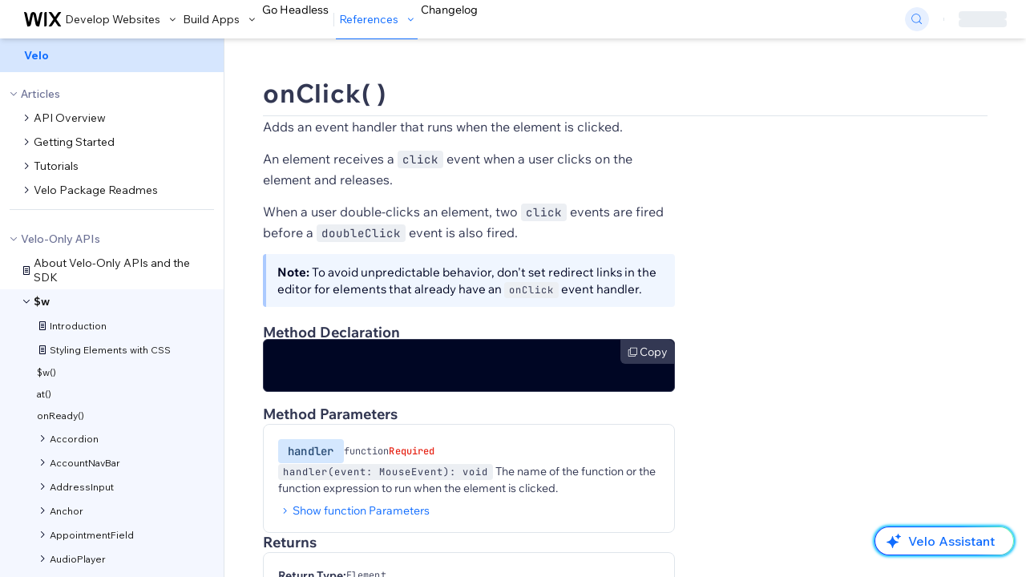

--- FILE ---
content_type: application/javascript
request_url: https://static.parastorage.com/services/docs-web-app/dist/_next/static/zL1OzuYL21T_Jwx1xSQ3O/_buildManifest.js
body_size: -201
content:
self.__BUILD_MANIFEST=function(s,a,c,e,t,n,p,h,d,g,r){return{__rewrites:{beforeFiles:[],afterFiles:[{source:d,destination:"/api/changelog/rss"}],fallback:[]},"/":[s,a,c,e,t,n,p,"static/css/0664cb107496cbc8.css","static/chunks/pages/index-ad15b6e8cbd6d326.js"],"/_error":["static/chunks/pages/_error-10174e80ad0c0cf2.js"],"/apps-templates":[s,a,c,e,t,n,p,h,"static/chunks/pages/apps-templates-91c13db46d6e327d.js"],"/apps-templates/template":[s,a,c,e,t,n,p,h,"static/chunks/pages/apps-templates/template-405867951d92f123.js"],"/changelog":[s,a,c,e,t,n,g,r,"static/chunks/1715-9411f21a4e7946b0.js",p,"static/css/d18e3b3931403df7.css","static/chunks/pages/changelog-96b602996aa52159.js"],"/changelog/json":["static/chunks/pages/changelog/json-26b54c9955f0e3f3.js"],"/changelog/rss":["static/chunks/pages/changelog/rss-a4e03348689f8e35.js"],"/graphql":[s,a,c,e,t,n,p,h,"static/chunks/pages/graphql-a0107bcb8b7feda3.js"],"/markdown-playground":[s,a,c,e,t,n,"static/chunks/4455-9c6e2e47bd0baf56.js",p,h,"static/chunks/pages/markdown-playground-cde480d44f152ec5.js"],"/[...resource_path]":[s,a,c,e,t,n,g,r,"static/chunks/7016-c3de937bcb92e2d3.js","static/chunks/767-09fec444819e810f.js",p,"static/css/b131adf2fd3a23fe.css","static/chunks/pages/[...resource_path]-c42497efe9b358c1.js"],sortedPages:["/","/_app","/_error","/apps-templates","/apps-templates/template","/changelog","/changelog/json",d,"/graphql","/markdown-playground","/[...resource_path]"]}}("static/chunks/d89928ee-8204d5ea9568f56b.js","static/chunks/2edb282b-349550038a9ceb38.js","static/chunks/925660a2-462177615540b8a4.js","static/chunks/8a526a12-689a313ddecc3826.js","static/chunks/46d2146f-8b18b1f2669bf9c3.js","static/chunks/435-670b76b3ab57d5b0.js","static/chunks/5569-d2d5eae3377feb94.js","static/css/306ba0a33d015c50.css","/changelog/rss","static/chunks/4735-7599135dd4d27412.js","static/chunks/8072-0970726e38f20e42.js"),self.__BUILD_MANIFEST_CB&&self.__BUILD_MANIFEST_CB();